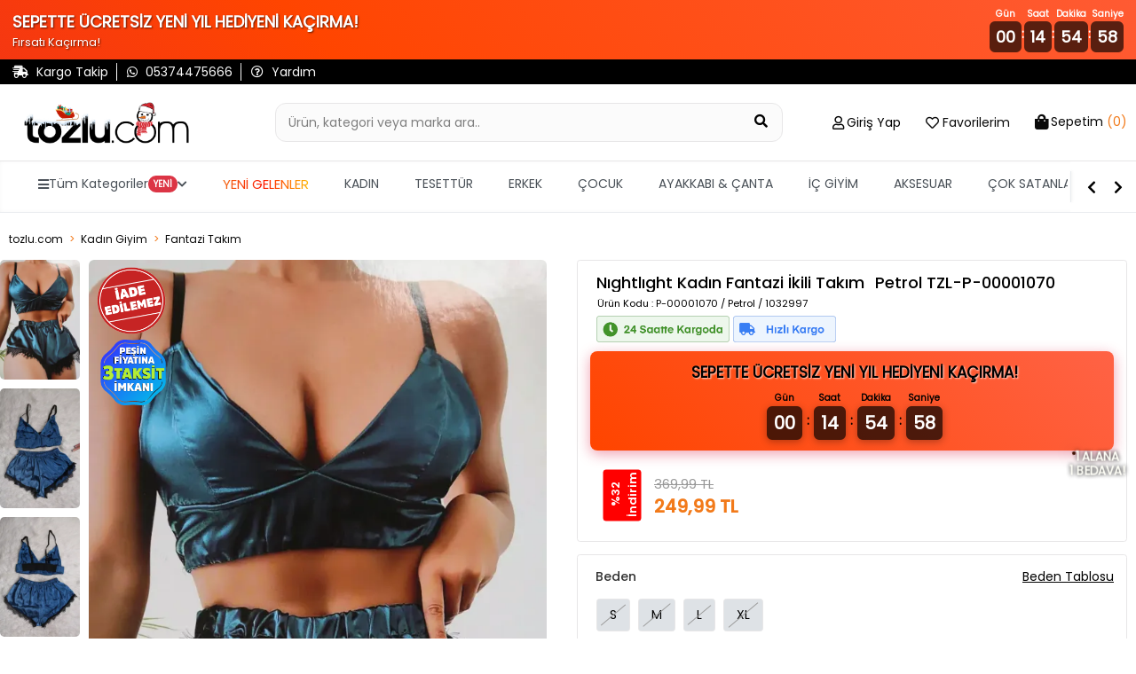

--- FILE ---
content_type: application/javascript
request_url: https://ofispanel.tozlu.biz/ScriptYonetimi/LoadScripts
body_size: 7378
content:
;function stokKontrolModal() {

    /* ====== AYARLAR ====== */
    const SETTINGS = {
        selector: '.product-options-btn-group label',  // beden butonlarının selector'ü
        title: 'Üzgünüz, aradığınız ürünün stoğu tükenmiş',
        sub: 'Sana benzer ürünleri öneriyoruz',
        imagesPerRow: 1,
        images: [
            { src: '/banner/1535-2881-1-123-1764672607.png', link: '/yeni-sezon?utm_urunDetay_yeni_satan_banner' }
        ]
    };

    function stokYokMu() {
        const labels = document.querySelectorAll(SETTINGS.selector);
        if (!labels.length) return false;
        return Array.from(labels).every(lbl => lbl.classList.contains('disabled'));
    }

    function modalOlustur() {

        // CSS
        if (!document.getElementById('oos-style')) {
            const css = document.createElement('style');
            css.id = 'oos-style';
            css.textContent = `
                .oos-ov{position:fixed;inset:0;display:flex;background:rgba(0,0,0,.6);justify-content:center;align-items:center;z-index:99999;}
                .oos-md{background:#18181800;border-radius:10px;max-width:420px;width:90%;overflow:hidden;text-align:center;}
                .oos-hd{border-radius:29px;color:#000;padding:14px 16px;font-size:17px;font-weight:700;
                        background:conic-gradient(from 45deg,#ff9b26 0%,#ffffff 25%,#fe502b 50%,#ffffff 75%,#ff9b26 100%);}
                .oos-sub{font-size:13px;margin-top:4px;}
                .oos-body{margin-top:-7px;}
                .oos-img-grid{display:grid;gap:8px;margin-top:12px;}
                .oos-img-link{display:block;}
                .oos-img{max-width:100%;border-radius:6px;display:block;margin:0 auto;cursor:pointer;}
            `;
            document.head.appendChild(css);
        }

        // HTML
        const ov = document.createElement('div');
        ov.className = 'oos-ov';
        ov.innerHTML = `
            <div class="oos-md">
                <div class="oos-hd">
                    ${SETTINGS.title}
                    <div class="oos-sub">${SETTINGS.sub}</div>
                </div>
                <div class="oos-body">
                    <div class="oos-img-grid" style="grid-template-columns:repeat(${SETTINGS.imagesPerRow},1fr)">
                        ${SETTINGS.images.map(i => `
                            <a class="oos-img-link kas-modal-img-link" href="${i.link}">
                                <img class="oos-img" src="${i.src}" alt="">
                            </a>
                        `).join('')}
                    </div>
                </div>
            </div>
        `;
        document.body.appendChild(ov);

        // Sadece overlay'e (boş alana) tıklayınca kapat
        ov.onclick = e => (e.target === ov) && ov.remove();

        // Linklere tıklanınca hem loglansın hem sayfaya gitsin
        ov.querySelectorAll('.oos-img-link').forEach(a => {
            a.addEventListener('click', function (e) {
                e.preventDefault(); // default navigasyonu biz yöneteceğiz
                const href = this.getAttribute('href');
                if (href) {
                    window.location.href = href; // ZORLA YÖNLENDİR
                }
            });
        });
    }

    // stok yoksa → modal aç
    if (stokYokMu()) modalOlustur();
}

/* ÇALIŞTIR */
if (document.readyState === 'loading') {
    document.addEventListener('DOMContentLoaded', stokKontrolModal);
} else {
    stokKontrolModal();
}
// BOT TİPİNİ TESPİT ET (googleBOT, bingBOT vs)
;function getBotLabel() {
    const ua = (navigator.userAgent || '').toLowerCase();

    if (ua.includes('googlebot')) return 'googleBOT';
    if (ua.includes('bingbot')) return 'bingBOT';
    if (ua.includes('yandexbot')) return 'yandexBOT';
    if (ua.includes('baiduspider')) return 'baiduBOT';
    if (ua.includes('duckduckbot')) return 'duckduckBOT';
    if (ua.includes('slurp')) return 'yahooBOT';
    if (ua.includes('facebot') || ua.includes('facebookexternalhit')) return 'facebookBOT';

    // Diğer tüm bot/crawler/spider türleri için generic etiket
    if (ua.includes('bot') || ua.includes('crawler') || ua.includes('spider') || ua.includes('ia_archiver')) {
        return 'genericBOT';
    }

    return null; // bot değil
}

// MÜŞTERİYE / BOTA ÖZEL ID ÜRET
function getClientId() {
    const botLabel = getBotLabel();

    // Eğer bot ise localStorage kullanmadan, tek kullanımlık bir bot ID üret
    if (botLabel) {
        return botLabel + '-' + Date.now() + '-' + Math.random().toString(36).substring(2, 8);
    }

    // Gerçek kullanıcı ise localStorage tabanlı kalıcı ID kullan
    const KEY = 'tozlu_client_id';
    let cid = null;

    try {
        cid = localStorage.getItem(KEY);
    } catch (e) {
        // Bazı özel modlarda localStorage kapalı olabilir, o durumda fallback üretelim
        console.warn('[URUN-GORUNTULEME] localStorage okunamadı, fallback clientId üretilecek.', e);
    }

    if (!cid) {
        cid = 'cid-' + Math.random().toString(36).substring(2) + '-' + Date.now();
        try {
            localStorage.setItem(KEY, cid);
        } catch (e) {
            console.warn('[URUN-GORUNTULEME] localStorage yazılamadı.', e);
        }
    }

    return cid;
}

function urunGoruntuleme() {

    const VIEW_SETTINGS = {
        selector: '.product-code',  // Ürün kodunun bulunduğu HTML element seçicisi
        maxWaitMs: 5000,            // Ürün kodu için maksimum bekleme süresi (ms)
        checkIntervalMs: 200        // Her kontrol arasındaki süre (ms)
    };

    // ÜRÜN KODUNU ALAN FONKSİYON
    function getUrunKodu() {
        const productDiv = document.querySelector(VIEW_SETTINGS.selector);
        if (!productDiv) return null;

        const text = productDiv.textContent || '';
        const match = text.match(/:\s*([^/]+)/); // ":" sonrası ilk "/" gelene kadar böl
        return match ? match[1].trim() : null;   // Örn: "P-00005958"
    }

    // KATEGORİ ADINI AL
    function getKategoriAdi() {
        const breadcrumbItems = document.querySelectorAll(
            'nav[aria-label="breadcrumb"] ol.breadcrumb li.breadcrumb-item'
        );
        if (!breadcrumbItems.length) return null;

        // Son breadcrumb genelde kategori / ürün başlığı oluyor
        const lastBreadcrumb = breadcrumbItems[breadcrumbItems.length - 1];
        if (!lastBreadcrumb) return null;

        return (lastBreadcrumb.textContent || '').trim();
    }

    function sendView() {
        const productDiv = document.querySelector(VIEW_SETTINGS.selector);
        if (!productDiv) {
            console.warn('[URUN-GORUNTULEME] .product-code bulunamadı.');
            return;
        }

        /* ÜRÜN KODU */
        const urunKodu = getUrunKodu();
        if (!urunKodu) {
            console.warn('[URUN-GORUNTULEME] Ürün kodu çözümlenemedi.');
            return;
        }

        /* ÜRÜN LİNKİ (Mevcut URL) */
        const urunLinki = window.location.href;

        /* GELDİĞİ ADRES (REFERRER) — kullanıcı hangi kaynaktan geldi */
        const geldigiAdres = document.referrer || null;

        /* PLATFORM (Domain adı "www." kaldırılarak) */
        let platform = window.location.hostname;
        if (platform.startsWith('www.')) platform = platform.substring(4);

        /* === SON GÖRÜNTÜLENEN ÜRÜN KONTROLÜ (ZAMAN YOK) ===  
           Aynı ürün tekrar görülüyorsa POST atılmasın */
        const lastKey = `goruntuleme_last_${platform}`;
        const lastUrunKodu = sessionStorage.getItem(lastKey);
        if (lastUrunKodu === urunKodu) {
            return;
        }

        /* ===== BEDEN KONTROLÜ =====  
           Stokta beden varsa: "Var", tüm bedenler disabled ise: "Yok" */
        const sizeLabels = document.querySelectorAll('.product-options-btn-group label');
        let bedenDurumu = 'Yok';
        if (sizeLabels.length > 0) {
            const aktifBedenVar = Array.from(sizeLabels).some(lbl => !lbl.classList.contains('disabled'));
            bedenDurumu = aktifBedenVar ? 'Var' : 'Yok';
        }

        /* ===== KATEGORİ ADINI ÇEK (STOKTAN BAĞIMSIZ) ===== */
        const kategoriAdi = getKategoriAdi(); // her durumda dene

        /* ===== MÜŞTERİ / BOT ID'Sİ ===== */
        const clientId = getClientId();

        /* ===== API POST ===== */
        fetch('https://ofispanel.tozlu.biz/api/goruntuleme/urun-goruntuleme', {
            method: 'POST',
            headers: { 'Content-Type': 'application/json' },
            keepalive: true,//sayfa kapanırken iptal olmasın post
            body: JSON.stringify({
                urunKodu: urunKodu,
                urunLinki: urunLinki,
                platform: platform,
                beden: bedenDurumu,
                kategoriAdi: kategoriAdi, // stok Var/Yok fark etmeksizin gönderiliyor
                geldigiAdres: geldigiAdres,  // ⬅ referrer
                clientId: clientId            // ⬅ Müşteri veya BOT ID
            })
        })
        .then(() => {
            // Farklı ürüne geçildiği için ve POST atıldığı için son görüntülenen ürünü güncelle
            sessionStorage.setItem(lastKey, urunKodu);
        })
        .catch(e => console.error('[URUN-GORUNTULEME] Görüntüleme hatası:', e));
    }

    function waitForProductCode() {
        const start = Date.now();
        const intervalId = setInterval(() => {
            const productDiv = document.querySelector(VIEW_SETTINGS.selector);
            if (productDiv) {
                clearInterval(intervalId);
                sendView();
            } else if (Date.now() - start > VIEW_SETTINGS.maxWaitMs) {
                clearInterval(intervalId);
                console.warn('[URUN-GORUNTULEME] .product-code bulunamadı (timeout).');
            }
        }, VIEW_SETTINGS.checkIntervalMs);
    }

    // init
    waitForProductCode();
}

/* ==== DOM DURUMUNA GÖRE ÇALIŞTIR ==== */
if (document.readyState === 'loading') {
    document.addEventListener('DOMContentLoaded', urunGoruntuleme);
} else {
    urunGoruntuleme();
}
;function urunOzellikTooltil() {
    
    const bedenBilgileri = {};

    // Tablo verilerini oku
    const tabloSatirlari = document.querySelectorAll("#urunBedenOzellikColleps table tbody tr");
    const bedenBasliklari = Array.from(document.querySelectorAll("#urunBedenOzellikColleps table thead th"))
        .slice(1)
        .map(th => th.textContent.trim());

    bedenBasliklari.forEach((beden, i) => {
        bedenBilgileri[beden] = {};
        tabloSatirlari.forEach(row => {
            const ozellik = row.querySelector("td").textContent.trim();
            const deger = row.querySelectorAll("td")[i + 1]?.textContent.trim();
            if (ozellik && deger) {
                bedenBilgileri[beden][ozellik] = deger;
            }
        });
    });

    // Tooltip kutusu oluştur
    const tooltip = document.createElement("div");
    tooltip.style.position = "absolute";
    tooltip.style.padding = "8px 8px";
    tooltip.style.background = "#fff6ee";
    tooltip.style.color = "#f27a1a";
    tooltip.style.border = "1px solid #ffb590";
    tooltip.style.borderRadius = "8px";
    tooltip.style.fontSize = "13px";
    tooltip.style.fontWeight = "400";
    tooltip.style.zIndex = "1000";
    tooltip.style.display = "none";
    tooltip.style.pointerEvents = "none";
    tooltip.style.transition = "opacity 0.15s ease";
    document.body.appendChild(tooltip);

    // Beden butonlarına tooltip bağla
    document.querySelectorAll('.product-options-btn-group label').forEach(label => {
        const input = label.querySelector("input");
        const beden = input?.dataset?.text;
        if (!beden || !bedenBilgileri[beden]) return;

        label.addEventListener("mouseover", (e) => {
            const info = bedenBilgileri[beden];

            const tableRows = Object.entries(info).map(([ozellik, deger]) =>
                `<tr>
                    <td style="padding: 4px 8px; text-align:left; font-weight: 400;">${ozellik}</td>
                    <td style="padding: 4px 8px; text-align:right; font-weight: 700;">${deger}</td>
                </tr>`).join('');

            tooltip.innerHTML = `
                <div style="text-align:center; font-weight:800; font-size:14px; padding-bottom:6px; border-bottom:1px solid #f27a1a; margin-bottom:8px;">
                    ${beden} Beden
                </div>
                <table style="width:100%; border-collapse:collapse;">
                    ${tableRows}
                </table>
            `;
            tooltip.style.opacity = "1";
            tooltip.style.display = "block";
        });

        label.addEventListener("mousemove", (e) => {
            tooltip.style.left = e.pageX + 12 + "px";
            tooltip.style.top = e.pageY + 12 + "px";
        });

        label.addEventListener("mouseout", () => {
            tooltip.style.display = "none";
            tooltip.style.opacity = "0";
        });
    });
}
/* ==== DOM STATE'E GÖRE ÇALIŞTIR ==== */
if (document.readyState === 'loading') {
    document.addEventListener('DOMContentLoaded', urunOzellikTooltil);
} else {
    urunOzellikTooltil();
}
/* ===================== AYARLAR ===================== */
const COUNTDOWN_SETTINGS = {
    enabled: true,
    showForAllProducts: true,
    startDate: '2025-12-20T19:50:00',
    endDate:   '2026-01-22T23:59:59',
    productCodes: [''],
    targetElement: '.yesilIconClass',
    titleText: 'SEPETTE ÜCRETSİZ YENİ YIL HEDİYENİ KAÇIRMA!',
    gradientBackground: 'linear-gradient(45deg, #dc143c, #ff4500, #ff6347, #ff8c00, #dc143c)'
};
/* ===================== AYARLAR SONU ===================== */

;function initProductCountdown() {
    const cfg = COUNTDOWN_SETTINGS;
    if (!cfg.enabled) return;

    const startTime = new Date(cfg.startDate).getTime();
    const endTime   = new Date(cfg.endDate).getTime();
    const now       = Date.now();

    if (isNaN(startTime) || isNaN(endTime)) {
        console.warn('[COUNTDOWN] Tarih formatı hatalı');
        return;
    }
    if (now > endTime) {
        console.info('[COUNTDOWN] Kampanya süresi bitmiş');
        return;
    }

    function canShowForThisProduct() {
        if (cfg.showForAllProducts) return true;

        const productCodeElement = document.querySelector('.product-code');
        if (!productCodeElement || !cfg.productCodes || cfg.productCodes.length === 0) return false;

        const currentCodeText = productCodeElement.textContent.toUpperCase();
        return cfg.productCodes.some(code =>
            currentCodeText.includes(code.toUpperCase())
        );
    }

    if (!canShowForThisProduct() || now < startTime) {
        console.info('[COUNTDOWN] Şartlar sağlanmadı');
        return;
    }

    function injectCountdown(targetElementDiv) {
        // CSS animasyonu
        const style = document.createElement('style');
        style.textContent = `
            @keyframes shimmer {
                0% { background-position: -200% 0; }
                100% { background-position: 200% 0; }
            }
            .countdown-shimmer {
                background: ${cfg.gradientBackground};
                background-size: 400% 400%;
                animation: shimmer 3s ease-in-out infinite;
            }
        `;
        document.head.appendChild(style);

        const countdownHTML = `
            <div class="countdown-container countdown-shimmer" id="countdown-wrapper"
                style="margin-top: 10px; margin-bottom: 15px; padding: 12px; border-radius: 8px;
                box-shadow: 0 4px 15px rgba(220, 20, 60, 0.4); position: relative; overflow: hidden;">
                <div style="position: absolute; top: 0; left: -100%; width: 100%; height: 100%;
                    background: linear-gradient(90deg, transparent, rgba(255,255,255,0.3), transparent);
                    animation: shimmer 2s infinite;"></div>
                <div style="display: flex; justify-content: center; margin-bottom: 8px; position: relative; z-index: 1;">
                    <span style="font-size:17px; font-weight: 600; color: #000; text-shadow: 1px 1px 2px rgba(255,255,255,0.8);">
                        ${cfg.titleText}
                    </span>
                </div>
                <div style="display: flex; gap: 6px; align-items: center; justify-content: center; position: relative; z-index: 1;">
                    ${['Gün', 'Saat', 'Dakika', 'Saniye'].map((label, i) => `
                        <div style="display: flex; flex-direction: column; align-items: center;">
                            <span style="font-size: 10px; font-weight: 600; color: #000; margin-bottom: 2px;">${label}</span>
                            <span id="countdown-${['days','hours','minutes','seconds'][i]}"
                                style="background: rgba(0,0,0,0.7); color: white; padding: 4px 8px; border-radius: 6px;
                                font-size: 20px; font-weight: 700; min-width: 24px; text-align: center; box-shadow: 0 2px 8px rgba(0,0,0,0.3);">00</span>
                        </div>
                        ${i < 3 ? `<span style="color: #000; font-weight: 700; margin-top: 12px;">:</span>` : ''}
                    `).join('')}
                </div>
            </div>
        `;

        targetElementDiv.insertAdjacentHTML('afterend', countdownHTML);

        function updateProductCountdown() {
            const nowTime = Date.now();
            const distance = endTime - nowTime;

            if (distance <= 0) {
                const countdownWrapper = document.getElementById('countdown-wrapper');
                if (countdownWrapper) countdownWrapper.style.display = 'none';
                return;
            }

            const timeObj = {
                days:    Math.floor(distance / (1000 * 60 * 60 * 24)),
                hours:   Math.floor((distance % (1000 * 60 * 60 * 24)) / (1000 * 60 * 60)),
                minutes: Math.floor((distance % (1000 * 60 * 60)) / (1000 * 60)),
                seconds: Math.floor((distance % (1000 * 60)) / 1000)
            };

            Object.entries(timeObj).forEach(([key, val]) => {
                const element = document.getElementById(`countdown-${key}`);
                if (element) element.textContent = val.toString().padStart(2, '0');
            });
        }

        updateProductCountdown();
        setInterval(updateProductCountdown, 1000);
    }

    function waitForTargetElement(maxWaitMs = 5000) {
        const start = Date.now();

        const intervalId = setInterval(() => {
            const el = document.querySelector(cfg.targetElement);
            if (el) {
                clearInterval(intervalId);
                injectCountdown(el);
            } else if (Date.now() - start > maxWaitMs) {
                clearInterval(intervalId);
                console.warn('[COUNTDOWN] Hedef element bulunamadı:', cfg.targetElement);
            }
        }, 200);
    }

    // asıl başlangıç
    waitForTargetElement();
}

/* ==== DOM STATE'E GÖRE ÇALIŞTIR ==== */
if (document.readyState === 'loading') {
    document.addEventListener('DOMContentLoaded', initProductCountdown);
} else {
    initProductCountdown();
}